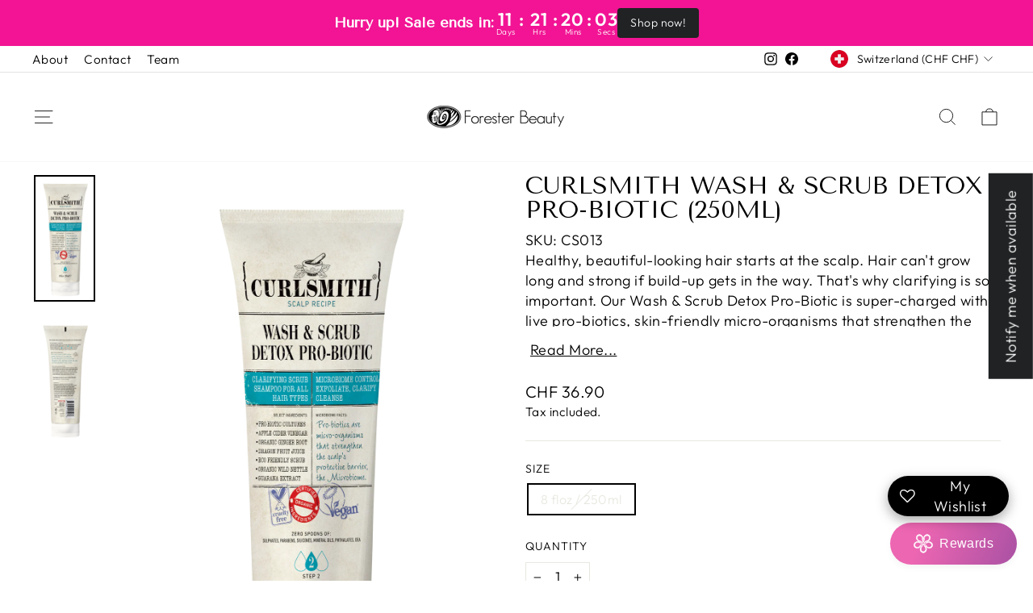

--- FILE ---
content_type: text/css
request_url: https://www.foresterbeauty.com/cdn/shop/t/7/assets/custom.css?v=37300371361181819241760106098
body_size: 4135
content:
/** Shopify CDN: Minification failed

Line 971:8 Expected identifier but found whitespace
Line 971:10 Unexpected "{"
Line 971:19 Expected ":"

**/

@import url('https://fonts.googleapis.com/css2?family=Tenor+Sans&display=swap');

h1,h2,h3,h4,h5,h6 {
  font-family: "Tenor Sans", sans-serif;
  font-style: normal;
}

ul.tmenu_nav {
    margin: 0;
}
.page-width--narrow {
    max-width: 100%;
}

div#CollectionSidebar-1-filter-brands span.tag__text{
 text-transform: uppercase;
}

.index-section .countdown-wrapper {
    display: none;
}

.toolbar {
    border-bottom: 1px solid #EAEAEA;
}
.site-header li.site-nav__item.site-nav__expanded-item a.site-nav__link{
    letter-spacing: normal;
  padding: 7px 10px;
}
ul.site-nav li.site-nav__item summary.site-nav__link{
   letter-spacing: normal;
  padding: 7px 5px;
}
a.site-nav__dropdown-link.site-nav__dropdown-link--top-level {
    letter-spacing: 2px;
    font-size: 15px;
    font-weight: 600;
}
.parallax-container .parallax-image img {
    -o-object-fit: contain;
    object-fit: contain;
}
.hero .hero__subtitle .animation-contents {
    font-size: 22px;
    font-weight: 500;
}
.hero__text-content .hero__link a.btn {
    font-size: 16px;
    font-weight: 600;
    letter-spacing: 2px;
}
.site-footer .footer__title {
    margin-bottom: 20px;
    font-size: 16px;
    font-weight: 400;
    letter-spacing: 2px;
    line-height: 18px;
}
.site-footer .site-footer__linklist a {
    font-size: 14px;
    font-weight: 300;
}
.site-footer .footer__collapsible p {
    font-size: 14px;
    font-weight: 300;
}
.map-section__overlay h3.text-spacing {
    font-size: 24px;
}
.map-section__overlay .rte-setting.text-spacing p {
    font-size: 14px;
    font-weight: 500;
    line-height: 21px;
}
.map-section__overlay a.btn.btn--small {
    font-size: 14px;
    font-weight: 600;
    letter-spacing: 2px;
}
.grid__item a.btn {
    font-size: 14px;
    font-weight: 500;
    letter-spacing: 2px;
}

#Footer-custom_6KfMM9 .footer__collapsible p{
  padding-left:25px;
  position:relative;
}
#Footer-custom_6KfMM9 .footer__collapsible p:first-child::before {
    background: url(/cdn/shop/files/Subtract.png?v=1730885069);
    content: "";
    background-repeat: no-repeat;
    background-size: auto;
    background-position: center;
    position: absolute;
    left: 0;
    top: 5px;
    width: 12px;
    height: 16px;
}
#Footer-custom_6KfMM9 .footer__collapsible p:nth-child(2)::before{
   background: url(/cdn/shop/files/Union.png?v=1730957059);
    content: "";
    background-repeat: no-repeat;
    background-size: auto;
    background-position: center;
    position: absolute;
    left: 0;
    top: 1px;
    width: 18px;
    height: 18px;
}
#Footer-custom_6KfMM9 .footer__collapsible p:nth-child(3)::before{
   background: url(/cdn/shop/files/PrimaryIcons.png?v=1730957330);
    content: "";
    background-repeat: no-repeat;
    background-size: auto;
    background-position: center;
    position: absolute;
    left: 0;
    top: 1px;
    width: 18px;
    height: 18px;
}

div#shopify-section-template--23746253554044__text_columns_nMGjia {
    background: #000;
}
div#shopify-section-template--23746253554044__text_columns_nMGjia .image-wrap {
    background: transparent;
    margin-top: 50px;
     min-height: 70px;
}

div#shopify-section-template--23746253554044__text_columns_nMGjia .grid__item h3 {
    color: #fff;
    font-size: 20px;
    font-family: 'Tenor Sans';
}
div#shopify-section-template--23746253554044__text_columns_nMGjia .grid__item p{
  display:none;
}

div#shopify-section-template--23746253554044__logo_list_xdJewm {
    background: url(/cdn/shop/files/forester_beauty_brand_you_don_t_want_to_miss_b1233c5b-c1fe-47c1-9dd9-dd16a645c99d.jpg?v=1740669249);
    background-repeat: no-repeat;
    background-size: cover;
    padding: 80px 0 110px;
    background-position: center center;
}
div#shopify-section-template--23746253554044__logo_list_xdJewm h2 {
    color: #fff;
}
a.know-more-Btn {
    font-size: 14px;
    text-transform: uppercase;
    font-weight: 500;
    line-height: 16px;
    border: 1px solid #000 !important;
    padding: 10px 30px;
    color:#000;
}
a.know-more-Btn:hover::after {
    border: none;
}
.testimonials-section .slideshow-wrapper {
    max-width: 1400px;
    margin: 0 auto;
}

.favriotes a.image-button.btn.btn--secondary.btn--small {
    background: #fff;
    color: #000;
    border-radius: 0;
    letter-spacing: 1px;
    font-size: 16px;
    font-weight: 500;
}
.favriotes a.image-button.btn.btn--secondary.btn--small:hover {
    border: 1px solid #ddd;
}
.type-sale_collection .promo-grid__container--framed:not(.promo-grid__container--boxed):after {
    box-shadow: inset 0 0 0 1px var(--colorTextBody);
}
div#shopify-section-template--23746253554044__scrolling_text_TFthgF {
    background: #000;
}
div#shopify-section-template--23746253554044__scrolling_text_TFthgF .scrolling-text__inner span {
    color: #fff;
    font-size: 13px;
    font-weight: 500;
    padding: 5px 0;
    display: block;
}
button.slick-next.slick-arrow::before {
    font-family: "Font Awesome 5 Free";
    content: "\f105";
    font-weight:600;
    border: 1px solid #000;
    padding: 4px 7px;
    font-size: 14px;
}
button.slick-prev.slick-arrow::before {
    font-family: "Font Awesome 5 Free";
    content: "\f104";
    font-weight:600;
    border: 1px solid #000;
    padding: 4px 7px;
    font-size: 14px;
}
div#shopify-section-template--23746253554044__custom_slider_Xqdxet {
    background: #FAFAFA;
}
.salon-slider .grid__item a.btn.btn--secondary.btn--small {
    border: 1px solid #000;
    color: #000;
    font-weight: 500;
    letter-spacing: 2px;
    font-size: 14px;
}
.custom-slider-salon .grid__item h3 {
    font-size: 20px;
    font-weight: 500;
    color: #000;
    margin-top: 22px;
}
.custom-slider-salon .grid__item p {
    font-size: 14px;
    font-weight: 300;
    line-height: 21px;
}
.custom-content .custom__item-inner h4 {
    font-size: 20px;
    font-weight: 500;
    letter-spacing: 2px;
    line-height: 30px;
    margin-bottom: 15px;
}
.custom-content .custom__item-inner p {
    font-size: 16px;
    font-weight: 300;
    color: #000;
    line-height: 24px;
    margin-bottom: 15px;
}
.custom-content .custom__item-inner p a {
    font-weight: 600;
    text-decoration: underline !important;
}
div#shopify-block-instafeed_app_block_VCjxx8 h3 {
    float: right;
    position: relative;
    top: 45px;
    font-size: 16px;
    font-weight: 500;
    border: 1px solid #000;
    padding: 15px 24px;
    color:#000;
}
#CollectionSection-template--23746253554044__featured-collection .grid__item-image-wrapper a.grid-product__link .grid-product__title {
    font-size: 14px;
    letter-spacing: 1px;
    font-weight: 500 !important;
    line-height: 15px;
    color:#000;
}
#CollectionSection-template--23746253554044__featured-collection .grid__item-image-wrapper a.grid-product__link .grid-product__price {
    font-size: 14px;
    letter-spacing: 1px;
    font-weight: 300 !important;
    line-height: 15px;
    color:#000;
}
div#shopify-section-template--23746253554044__promo_grid_U8yUE9 {
    background: #FAFAFA;
    padding: 40px 0;
}
section#shopify-section-template--23746253554044__17297425618fb9895a .index-section {
    background: #FAFAFA;
    margin-bottom: 0;
    padding-bottom: 80px;
    padding-top: 20px;
}
div#shopify-section-template--23746253554044__featured-collection {
    background: #FAFAFA;
}
.responsive-slider-customer .grid__item p {
    font-size: 20px;
    font-weight: 300;
    line-height: 28px;
    padding: 0 10px;
}
.responsive-slider-customer .author {
    font-size: 20px;
    font-weight: 500;
    text-transform: uppercase;
    font-family: 'Tenor Sans';
}
.responsive-slider-customer .location {
    font-size: 16px;
    font-weight: 300;
    text-transform: uppercase;
    padding-top: 5px;
}
.testimonials-slide.is-selected .testimonials-slider__text {
    transform: scale(0.95);
}

/*collection*/
.template-collection .grid__item-image-wrapper .grid-product__image-mask {
    height: 320px;
    border: 1px solid #EAEAEA;
    padding: 30px 20px;
}
.template-collection .grid-product__image-mask .image-wrap img {
    height: 210px;
    -o-object-fit: contain;
    object-fit: contain!important;
    max-width: 100% !important;
}
.grid-product__content .grid-product__tag.grid-product__tag--sold-out {
    background-color: black;
    color: #fff;
    text-transform: uppercase;
}
.grid-product__tag--sale {
    background-color: #c20000;
  text-transform: uppercase;
}
.template-collection .grid-product__content .grid-product__meta .grid-product__title.grid-product__title--body {
    font-size: 14px;
    font-weight: 500;
    color: #000;
    letter-spacing: 1px;
    line-height: 19px;
}
.template-collection .grid-product__content .grid-product__meta .grid-product__price {
    color: #000;
    font-size: 16px;
    font-weight: 600;
    margin-top: 10px;
}
#shopify-section-template--23746253750652__main nav.breadcrumb {
    display: none;
}
#shopify-section-template--23746253750652__main header.section-header {
    display: none;
}
a.countdown__button.btn.btn--secondary {
    border: 1px solid #000;
}
.template-collection .collection-item span.collection-item__title.collection-item__title--overlaid-box.collection-item__title--body {
    top: 80%;
}

/*product Details*/
.product-block.product-block--header .product-single__title {
    font-size: 30px;
}
.product-block.product-block--price span.product__price {
    font-size: 20px;
    color: #000;
    font-weight: 500;
}
.product-block .product__quantity label {
    font-size: 14px !important;
    letter-spacing: 1px !important;
    font-weight: 500;
    color:#000;
}
.variant-wrapper .variant__label {
    font-size: 14px !important;
    letter-spacing: 1px !important;
    font-weight: 500;
    color:#000;
}
.variant-input label.variant__button-label {
    font-size: 16px;
    font-weight: 500;
}
.product-block.product-block--header .product-single__sku {
    margin-bottom: 5px;
    font-size: 14px;
    font-weight: 600;
    color: #000;
}
.product-block.product-block--sales-point span.icon-and-text.inventory--low span {
    font-size: 16px;
    color: #000;
}
.product-block.product-block--tab button.label.collapsible-trigger.collapsible-trigger-btn.collapsible-trigger-btn--borders.collapsible--auto-height {
    font-size: 18px;
    line-height: normal;
    letter-spacing: 3px;
    font-family: "Tenor Sans";
}
.product-block .collapsibles-wrapper .collapsible-content__inner.rte p {
    font-size: 16px;
    font-weight: 300;
}
.template-product .payment-buttons button.btn.btn--full.add-to-cart.btn--secondary {
    font-size: 16px;
    font-weight: 600;
    letter-spacing: 2px;
}
div#shopify-section-template--23746253881724__product-recommendations {
    background: #FAFAFA;
    padding-top: 30px;
}
div#shopify-section-template--23746253881724__recently-viewed {
    background: #FAFAFA;
}

.template-product .product-description h1 {
    font-size: 22px;
    text-transform: capitalize;
}
.template-product .product-description h2{
  font-size: 20px;
    text-transform: lowercase;
}
.template-product .product-description h3 {
    font-size: 18px;
    text-transform: capitalize;
}
.template-product .product-description h4 {
    font-size: 18px;
    text-transform: capitalize;
}
.template-product .product-description p {
    margin-bottom: 5px;
}
.template-product .collapsible-content .collapsible-content__inner h1{
  font-size: 24px;
  margin: 5px 0;
  line-height:normal;
}
.template-product .collapsible-content .collapsible-content__inner h2{
  font-size: 22px;
  margin: 5px 0;
  line-height:normal;
}
.template-product .collapsible-content .collapsible-content__inner h3{
  font-size: 20px;
  margin: 5px 0;
}

/*Academy course*/
section#shopify-section-template--23822074478972__main {
    background: url(/cdn/shop/files/image_15.png?v=1730792263);
    background-size: cover;
    background-position: center;
}
section#shopify-section-template--23822074478972__main h1.section-header__title {
    color: #fff;
}
section#shopify-section-template--23822074478972__main .breadcrumb {
    color: #fff !important;
}
section#shopify-section-template--23822074478972__main .breadcrumb a {
  color:#fff;
}
#shopify-section-template--23822074478972__featured_collection_amrUg4 .grid-product__content .grid__image-ratio img.grid__image-contain {
    -o-object-fit: cover;
    object-fit: cover;
}
#shopify-section-template--23822074478972__contact_form_WdWhCT p[data-spam-detection-disclaimer] {
    visibility: hidden;
}
#shopify-section-template--23822074478972__featured_collection_amrUg4 .grid-product__meta .grid-product__title.grid-product__title--body {
    font-size: 14px;
    font-weight: 600 !important;
    line-height: 21px;
    letter-spacing: 2px;
    text-transform: capitalize;
    color: #000;
}
#shopify-section-template--23822074478972__featured_collection_amrUg4 .grid-product__meta .grid-product__price {
    font-size: 14px;
    font-weight: 300;
    color: #000;
}
.form-vertical label {
    font-size: 14px !important;
    letter-spacing: 2px !important;
    font-weight: 300;
}
div#shopify-section-template--23822074478972__contact_form_WdWhCT h2.section-header__title {
    padding-top: 75px;
}
button#contact-form-submit-template--23822074478972__contact_form_WdWhCT {
    background: transparent;
    color: #000;
    border: 1px solid #000;
    font-size: 14px;
    letter-spacing: 2px;
    padding: 12px 40px;
}
div#shopify-section-template--23822074478972__contact_form_WdWhCT {
    background: #FAFAFA;
}

/*salon course*/
.scrolling-text {
    background: #000;
}
.scrolling-text__inner.scrolling-text__inner--left {
      color: #fff;
      font-size: 13px;
      margin: 0;
      padding: 8px 0;
  }
.scrolling-text__inner.scrolling-text__inner--left span{
  font-size:13px;
  font-weight:500;
}
section#shopify-section-template--23822303297916__main {
    background: url(/cdn/shop/files/image_16.png?v=1730804284);
    background-size: cover;
    background-position: center;
}
#shopify-section-template--23822303297916__main h1.section-header__title {
    color: #fff;
}
section#shopify-section-template--23822303297916__main .breadcrumb {
    color: #fff !important;
}
section#shopify-section-template--23822303297916__main .breadcrumb a {
  color:#fff;
}
div#shopify-section-template--23822303297916__rich_text_mEA9ky {
    margin: 0;
    font-size: 16px;
    border-bottom: 1px solid #EAEAEA;
    padding: 10px 0;
    color: #000;
}
#shopify-section-template--23822303297916__rich_text_mEA9ky .enlarge-text p {
    font-size: 16px;
    font-weight: 500;
    line-height: 18px;
    color: #000;
}
#shopify-section-template--23822303297916__rich_text_mEA9ky .enlarge-text p a {
    border: none;
    text-transform: uppercase;
    font-weight: 600;
}
.short-description a:hover::after {
    border-bottom: none !important;
}

/*forester beauty page*/
section#shopify-section-template--23828337721724__main {
    background: url(/cdn/shop/files/image_16.png?v=1730804284);
    background-size: cover;
    background-position: center;
}
.template-page .section-header h1.section-header__title {
    color: #fff;
}
.template-page nav.breadcrumb {
    color: #fff !important;
}
.template-page .breadcrumb a {
  color:#fff;
}
/*braider*/
section#shopify-section-template--23830103654780__main {
    background: url(/cdn/shop/files/image_16.png?v=1730804284);
    background-size: cover;
    background-position: center;
}
/*Curl HQ*/
section#shopify-section-template--23830112731516__main {
    background: url(/cdn/shop/files/image_16.png?v=1730804284);
    background-size: cover;
    background-position: center;
}
/*forester beauty academy*/
section#shopify-section-template--23830350954876__main {
    background: url(/cdn/shop/files/image_16.png?v=1730804284);
    background-size: cover;
    background-position: center;
}
/*faq*/
section#shopify-section-template--23746253685116__main .section-header__title {
    color: #000;
}

/*service-details*/
#shopify-section-template--23836646408572__main{
  background: url(/cdn/shop/files/image_25_92e7e25f-1598-4dea-8d7e-c839f9e1ba74.png?v=1731647894);
    background-size: cover;
    background-position: center;
}
.custom-details-service h3 {
    font-size: 18px;
    font-weight: 600;
}
.custom-details-service .price-block .price {
    font-size: 14px;
    color: #000;
    margin-bottom: 10px;
    display: inline-block;
}
.custom-details-service .abc-x {
    pointer-events: none;
}
.custom-details-service .grid__item a.btn {
    font-size: 14px;
    font-weight: 500;
    letter-spacing: 2px;
    border: 1px solid #000;
}
#shopify-section-template--23836812476796__main{
  background: url(/cdn/shop/files/image_25_92e7e25f-1598-4dea-8d7e-c839f9e1ba74.png?v=1731647894);
    background-size: cover;
    background-position: center;
}
#shopify-section-template--23837008101756__main{
  background: url(/cdn/shop/files/image_25_92e7e25f-1598-4dea-8d7e-c839f9e1ba74.png?v=1731647894);
    background-size: cover;
    background-position: center;
}
#shopify-section-template--23837067608444__main{
  background: url(/cdn/shop/files/image_25_92e7e25f-1598-4dea-8d7e-c839f9e1ba74.png?v=1731647894);
    background-size: cover;
    background-position: center;
}


@media (min-width: 768px) and (max-width: 1440px){
  div#Slideshow-template--23746253554044__slideshow {
      height: 500px;
  }
}

@media(min-width:769px){
  .header-item.header-item--left.header-item--navigation {
      flex: 1 1 50px;
  }
  .header-layout[data-logo-align=center] .header-item--logo {
      margin: 0 15px;
  }
  .site-nav__link .icon-chevron-down {
      margin-left: 2px;
  }
  /*
   #CollectionSection-template--23746253554044__featured-collection img.grid-product__image {
      height: 300px;
  }
  #CollectionSection-template--23746253554044__featured-collection .grid-product__image-mask {
      height: 300px;
  }
  #CollectionSection-template--23746253554044__featured-collection .grid-product__image-mask {
      height: 300px;
  }*/
  #CollectionSection-template--23746253554044__featured-collection .image-wrap img {
      -o-object-fit: contain;
      object-fit: contain;
  }
  .template-product .index-section h3.section-header__title {
    font-size: 30px;
    font-weight: 400;
    }
    .template-product .product-recommendations-placeholder .grid-product__title.grid-product__title--body {
        font-size: 14px;
        letter-spacing: 2px;
        font-weight: 500;
    }
    .template-product .product-recommendations-placeholder .grid-product__price {
        font-size: 14px;
        font-weight: 300;
    }
    .countdown__heading h2.h2 {
        font-size: 34px;
        font-weight: 400;
    }
    .countdown__display-block h2 {
        font-size: 34px;
        font-weight: 400;
    }
    .countdown__display-block span {
        letter-spacing: 1px;
        font-size: 13px;
        font-weight: 300;
    }
    .countdown__richtext p {
        font-size: 16px;
        font-weight: 500;
    }
    a.countdown__button.btn.btn--secondary {
        border: 1px solid #000;
        font-size: 14px;
        font-weight: 500;
        letter-spacing: 2px;
        color: #000;
    }
    #RecentlyViewed-template--23746253881724__recently-viewed .grid-product__content .grid-product__title {
        font-size: 14px;
        letter-spacing: 2px;
        font-weight: 500;
    }
    #shopify-section-template--23746253881724__product-recommendations .index-section {
        margin-top: 30px;
    }
    h2.section-header__title {
      font-size: 30px;
      letter-spacing: 2px;
  }
  .section-header h1.section-header__title {
      font-size: 48px;
      font-weight: 400;
  }
}
@media(min-width:1024px){
  .template-product .product-image-main img {
    max-height: 650px;
    object-fit: contain;
  }
}

@media(max-width:767px){
  .template-collection .grid-product__image-mask .image-wrap img {
    height: auto;
  }
  .template-collection .grid__item-image-wrapper .grid-product__image-mask {
      height: auto;
  }
  .parallax-container .parallax-image img {
      -o-object-fit: cover;
      object-fit: cover;
  }
  .product-block.product-block--header .product-single__title {
      font-size: 26px;
  }
  div#shopify-section-template--23746253554044__text_columns_nMGjia .image-wrap {
      background: transparent;
      margin-top: 30px;
      min-height: auto;
  }
}
@media(max-width:484px){
  .parallax-container .parallax-image img {
      -o-object-fit: contain;
      object-fit: contain;
  }
  div#shopify-block-instafeed_app_block_VCjxx8 h3 {
      float: none;
      position: relative;
      top: 0;
  }
}


.page-width.custom-grid-salon .grid__item.text-center.aos-init.aos-animate  h3{
    padding-top: 20px;
}

.page-width.custom-grid-salon iframe {
    height: 479px;
    width: 270px;
    object-fit: cover !important;
}

.collection-hero__content:before{
  opacity: 0.6 !important;
}


div#shopify-section-template--23746253554044__custom_slider_Xqdxet .custom-grid-salon .grid__item {
    flex: 1 1 24%;
    max-width: 25%;
}


.not-brand .collection-image--square {
    display: none;
}


.product__photos a{
  z-index: 999;
}
@media (min-width: 1180px) and (max-width: 2560px){
#ProductPhotos-template--23746253881724__main .flickity-viewport {
    height: 604px !important;
}}


.page-content--product{
  padding-bottom: 0px;
}

div#shopify-section-template--23746253554044__featured-collections .collection-image--square {
    display: block;
}
@media(max-width:767px){
div#shopify-block-AeW1rbUdwa1N3NmlsT__swishlist_simple_wishlist_wishlist_product_button_z6CrzK{
  display: flex;
  justify-content: center;
}}

@media only screen and (min-device-width: 768px) and (max-device-width: 1024px) and (orientation: portrait) {
div#shopify-block-AeW1rbUdwa1N3NmlsT__swishlist_simple_wishlist_wishlist_product_button_z6CrzK{
  display: flex;
  justify-content: center;
}
  .product-single__sticky{
    top: 0;
  }
div#ProductSection-template--23746253881724__main-7576941920319  .medium-up--one-half{
  width: 100%;
}}

@media only screen and (min-device-width: 1024px) and (max-device-width: 1366px){
div#ProductSection-template--23746253881724__main-7576941920319 .medium-up--one-half{
  width: 50%;
}}


.product-single__meta{
  padding-left: 0px;
}


@media only screen and (max-width: 1355px) {
   header#SiteHeader .small--hide {
        display: none !important;
    }
  header#SiteHeader  .medium-up--hide {
        display: block !important;
    }
 header#SiteHeader .toolbar.small--hide {
    display: block !important;
}
  div#StickyHeaderWrap{
    height: 70px !important;
  }
  .site-nav__icons{
    display: flex;
  }
}
@media(max-width:767px){
  .toolbar__content{
    display: block;
  }
.toolbar__menu{
  text-align: center;
  margin-left: 0;
}
.toolbar__social{
  text-align: center;
}}


@media(max-width:767px){
.product__thumbs--beside {
    flex: 0 0 0px;
    margin-left: 0px;
}
  .product__main-photos{
    margin-left: 0px;
    margin-right: 0px;
  }}

@media only screen and (min-device-width: 768px) and (max-device-width: 1024px) and (orientation: portrait) {
.product__thumbs--beside {
    flex: 0 0 0px;
    margin-left: 0px;
}
  .product__main-photos{
    margin-left: 0px;
    margin-right: 0px;
  }}


div#shopify-section-template--23746253881724__main .product-image-main {
  height: 800px !important;
}
@media(max-width:767px){
div#shopify-section-template--23746253881724__main .product-image-main {
    height: auto !important;
}}





.product-description {
    margin-top: 20px;
}

#product-description {
  height: 95px;
  overflow: hidden;
}


@media only screen and (min-device-width: 768px) and (max-device-width: 1024px) and (orientation: portrait) {
    .collection-filter__item--drawer {
        display: block !important;
    }
}

@media only screen and (min-device-width: 768px) and (max-device-width: 1024px) and (orientation: portrait) {
    .medium-up--four-fifths {
        width: 100% !important;
    }
}

@media(max-width:767px){
.custom-grid-salon .grid{
    display: grid;
    grid-template-columns: repeat(1, 1fr);
}

  div#shopify-section-template--23746253554044__custom_slider_Xqdxet .custom-grid-salon .grid__item{
    max-width: 100%;
    flex: 1 1 100%
  }}

@media only screen and (min-device-width: 768px) and (max-device-width: 1024px) and (orientation: portrait) {
.custom-grid-salon .grid{
    display: grid !important;
    grid-template-columns: repeat(2, 1fr);
}

  div#shopify-section-template--23746253554044__custom_slider_Xqdxet .custom-grid-salon .grid__item{
    max-width: 100%;
    flex: 1 1 100%
  }}


.results.results--products .grid__image-ratio img{
    object-fit: contain;
}


div#shopify-section-template--23746253193596__featured_collections_RNqVkT .collection-image--square {
    display: block;
}
@media(max-width:767px){
.hero__text-shadow{
  bottom: 40px;
}}



.testimonials-slider {
  position: relative;
}

.testimonials-slider__arrow {
  position: absolute;
  top: 50%;
  transform: translateY(-50%);
  background-color: transparent;
  border: none;
  font-size: 2rem; /* Adjust size of the arrows */
  color: {{ section.settings.color_text }}; /* Arrow color */
  cursor: pointer;
}

.testimonials-slider__arrow--left {
  left: 10px; /* Distance from the left */
}

.testimonials-slider__arrow--right {
  right: 10px; /* Distance from the right */
}


  .drawer--right.drawer--is-open{
    z-index: 9999999;
  }

.testimonials-slider__arrow button {
  background: none;
  border: none;
  color: inherit;
  font-size: 2rem;
  cursor: pointer;
}

@media(max-width:767px){
ul#CurrencyList-toolbar {
    max-width: 100%;
    width: 100%;
}}

@media only screen and (min-device-width: 1280px) and (max-device-width: 1366px) {
.header-item {
    align-items: center;
    display: flex;
    flex: 1 1 auto !important;
}}
@media only screen and (min-device-width: 768px) and (max-device-width: 1024px) and (orientation: portrait) {
.collection-content .grid__item.medium-up--one-fifth.grid__item--sidebar{
    position: relative;
}}
@media only screen and (min-device-width: 768px) and (max-device-width: 1024px) and (orientation: portrait) {
.collection-content .collection-filter__item--drawer {
    flex: 0 1 52%;
}}

@media only screen and (min-device-width: 768px) and (max-device-width: 1024px) and (orientation: portrait) {
.collection-content .collection-filter .btn {
        text-align: left;
        width: 94%;
    }}

@media only screen and (min-device-width: 768px) and (max-device-width: 1024px) and (orientation: portrait) {
.collection-sidebar.small--hide {
    display: none;
}}


  div#semgetembed {
    margin-bottom: 20px !important;
}

button#ptplformshowright {
    display: none !important;
}

  div#\33 eecbb3e-729e-4154-a0e6-539a076b2f79 text#t1 {
    font-family: 'Tenor Sans' !important;
}

  @media (max-width: 1024px) {
    .logo-bar--template--23746253554044__logo_list_xdJewm {
        display: flex;
        overflow-x: auto;
        gap: 10px;
        scroll-snap-type: x mandatory;
        background-image: none;
    }
}

@media only screen and (min-device-width: 820px) and (max-device-width: 1180px) and (orientation: portrait) {
    .logo-bar--template--23746253554044__logo_list_xdJewm {
        display: flex !important;
        overflow-x: auto !important;
        gap: 10px !important;
        scroll-snap-type: x mandatory !important;
        background-image: none !important;
    }
}

.st-wishlist-details-button.st-wishlist-details-button--bottom_right {
    bottom: 80px !important;
    right: 30px;
}
  @media (max-width: 767px) {
.st-wishlist-details-button.st-wishlist-details-button--bottom_right {
    bottom: 90px !important;
    right: 20px !important;
}}


.quickBuyButtonDiv {
top: 40px !important;
}


span.tag__text {
    text-transform: uppercase;
}


@media(max-width:767px){
  .logo-bar__link {
    display: inline !important;
}
  .collection-content .small--one-half{
    width: 100% !important;
}}

@media only screen and (min-device-width: 768px) and (max-device-width: 1024px) and (orientation: portrait) {
.logo-bar__link {
    display: inline !important;
}}


.page-width.page-width--narrow.page-content {
    background-image: none !important;
}

.shopify-policy__container{
  max-width: 95% !important;
}
.shopify-policy__title {
    text-align: left !important;
}

.eascQuickbuybuttonDiv{
    top: auto !important;
    right: auto !important;
    left: 5px;
    bottom: 60px;
}

--- FILE ---
content_type: text/css
request_url: https://restock.semget.com/style/semget.css
body_size: 890
content:
button.semgetembedbtn {
  cursor:pointer;
  font-size: 18px;
  letter-spacing: inherit;
  text-transform: inherit;
  display: inline-block;
  text-align: center;
  font-weight: inherit;
  padding: 0.7em 2em;
  border: 3px solid #ed2c24;
  border-radius: 2px;
  position: relative;
  box-shadow: 0 2px 10px rgba(0, 0, 0, 0.16), 0 3px 6px rgba(0, 0, 0, 0.1);
  color: #ed2c24;
  text-decoration: none;
  transition: 0.3s ease all;
  z-index: 1;
  width: 100%;
}

button.semgetembedbtn:before {
  transition: 0.5s all ease;
  position: absolute;
  top: 0;
  left: 50%;
  right: 50%;
  bottom: 0;
  opacity: 0;
  content: '';
  background-color: #ed2c24;
  z-index: -1;
}

button.semgetembedbtn:hover, button.semgetembedbtn:focus {
  color: white;
}

button.semgetembedbtn:hover:before, button.semgetembedbtn:focus:before {
  transition: 0.5s all ease;
  left: 0;
  right: 0;
  opacity: 1;
}

button.semgetembedbtn:active {
  transform: scale(0.9);
}


.modal90 {
  position: fixed;
  left: 0;
  bottom: 0;
  width: 100%;
  height: 0px;
  background: rgba(51, 51, 51, 0.5);
  display: flex;
  flex-direction: column;
  align-items: center;
  justify-content: center;
  transition: 0.4s;
  z-index:99999;
}
.modal90-container {
  display: flex;
  max-width: 720px;
  width: 100%;
  border-radius: 10px;
  overflow: hidden;
  position: absolute;
  opacity: 0;
  pointer-events: none;
  transition-duration: 0.3s;
  background: #fff;
  transform: translateY(100px) scale(0.4);
}
.modal90-title {
  font-size: 26px;
  margin: 0;
  font-weight: 400;
  color: #55311c;
}
.modal90-desc {
  margin: 6px 0 30px 0;
}
.modal90-left {
  padding: 60px 30px 20px;
  background: #fff;
  flex: 1.5;
  transition-duration: 0.5s;
  transform: translateY(80px);
  opacity: 0;
}
.modal90-button {
  color: #7d695e;
  font-family: inherit;
  font-size: 18px;
  cursor: pointer;
  border: 0;
  outline: 0;
  padding: 10px 40px;
  border-radius: 30px;
  background: white;
  box-shadow: 0 10px 40px rgba(0, 0, 0, 0.16);
  transition: 0.3s;
}
.modal90-button:hover {
  border-color: rgba(255, 255, 255, 0.2);
  background: rgba(255, 255, 255, 0.8);
}
.modal90-right {
  flex: 2;
  font-size: 0;
  transition: 0.3s;
  overflow: hidden;
}
.modal90-right img {
  width: 100%;
  height: 100%;
  transform: scale(2);
  -o-object-fit: cover;
     object-fit: cover;
  transition-duration: 1.2s;
}
.modal90.is-open {
  height: 100%;
  background: rgba(51, 51, 51, 0.85);
}
.modal90.is-open .modal90-button {
  opacity: 0;
}
.modal90.is-open .modal90-container {
  opacity: 1;
  transition-duration: 0.6s;
  pointer-events: auto;
  transform: translateY(0) scale(1);
}
.modal90.is-open .modal90-right img {
  transform: scale(1);
}
.modal90.is-open .modal90-left {
  transform: translateY(0);
  opacity: 1;
  transition-delay: 0.1s;
}
.modal90-buttons {
  display: flex;
  justify-content: flex-end;
  align-items: center;
}
.modal90-buttons a {
  color: rgba(51, 51, 51, 0.6);
  font-size: 14px;
}


.modal90 .input-button {
  padding: 8px 12px;
  outline: none;
  border: 0;
  color: #fff;
  border-radius: 4px;
  background: #8c7569;
  font-family: inherit;
  transition: 0.3s;
  cursor: pointer;
  padding: 10px 20px 10px 20px;
}
.modal90 .input-button:hover {
  /*background: #55311c;*/
}

.modal90 .input-label {
  font-size: 11px;
  text-transform: uppercase;
  font-family: inherit;
  font-weight: 600;
  letter-spacing: 0.7px;
  color: #8c7569;
  transition: 0.3s;
}

.modal90 .input-block {
  display: flex;
  flex-direction: column;
  padding: 10px 10px 8px;
  border: 1px solid #ddd;
  border-radius: 4px;
  margin-bottom: 20px;
  transition: 0.3s;
}
.modal90 .input-block input {
  outline: 0;
  border: 0;
  padding: 4px 0 0;
  font-size: 14px;
  font-family: inherit;
  box-shadow:none;
}
.modal90 .input-block input::-moz-placeholder {
  color: #ccc;
  opacity: 1;
}
.modal90 .input-block input:-ms-input-placeholder {
  color: #ccc;
  opacity: 1;
}
.modal90 .input-block input::placeholder {
  color: #ccc;
  opacity: 1;
}
.modal90 .input-block:focus-within {
  border-color: #8c7569;
}
.modal90 .input-block:focus-within .input-label {
  color: rgba(140, 117, 105, 0.8);
}
.modal90 .thanksmsg {
  margin: 20px 0 0;
  font-size: 14px;
  text-align: start;
}


.modal90 .icon-button {
  outline: 0;
  position: absolute;
  right: 10px;
  top: 12px;
  width: 32px;
  height: 32px;
  border: 0;
  background: 0;
  padding: 0;
  cursor: pointer;
}


@media (max-width: 750px) {
  .modal90-container {
    width: 90%;
  }

  .modal90-right {
    display: none;
  }
}